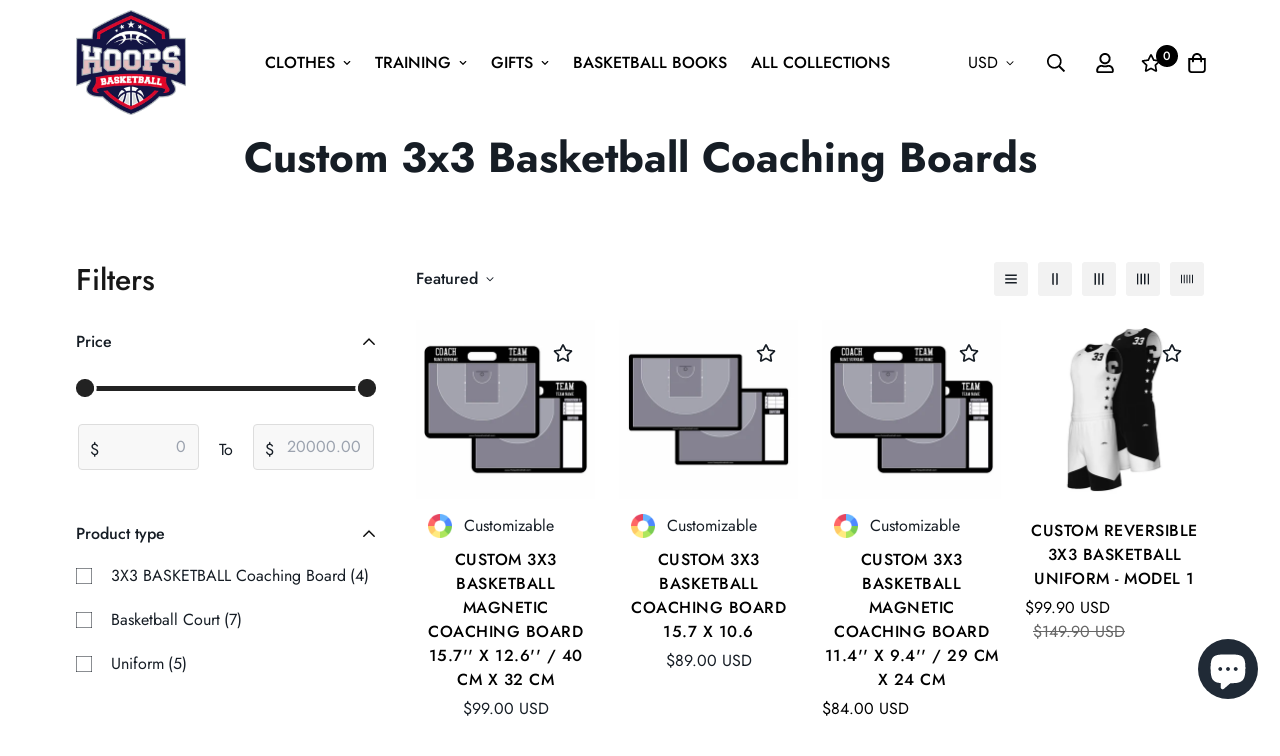

--- FILE ---
content_type: text/css
request_url: https://www.hoopsbasket.com/cdn/shop/t/37/assets/slideshow.css?v=84665911196170446821718306917
body_size: 363
content:
@media screen and (min-width:1280px){.home-banner__slideshow:hover .sf-slider__controls .sf-slider__controls-button{left:1.5rem;opacity:1}.home-banner__slideshow:hover .sf-slider__controls .sf-slider__controls-next{right:1.5rem}}.home-banner__slideshow .swiper-wrapper{margin:0}.home-banner__slideshow .swiper-slide:not(.sf-slider--first){display:none}.home-banner__slideshow .swiper-container-initialized .swiper-slide:not(.sf-slider--first){display:block}.home-banner__slideshow .sf__slider{transition:height .25s ease}.home-banner__slideshow .sf__slider--adapt .sf__slide-media{height:100%}.home-banner__slideshow .sf__slider:not(.sf__slider--adapt) .sf__slide-media{height:420px}@media(min-width:768px){.home-banner__slideshow .sf__slider:not(.sf__slider--adapt).sf__slider--small .sf__slide-media{height:42vh}.home-banner__slideshow .sf__slider:not(.sf__slider--adapt).sf__slider--medium .sf__slide-media{height:62vh}.home-banner__slideshow .sf__slider:not(.sf__slider--adapt).sf__slider--large .sf__slide-media{height:75vh}.home-banner__slideshow .sf__slider:not(.sf__slider--adapt).sf__slider--fullscreen .sf__slide-media{height:calc(100vh - var(--main-content-padding-top, var(--sf-header-height, 0px)) - var(--sf-topbar-height, 0px) - var(--sf-announcement-height, 0px))}}.home-banner__slideshow .sf-slider__controls-button{left:0;opacity:0;transition:all .3s}.home-banner__slideshow .swiper-slide .sf__slide-content:not(.sf__slide-content--mobile){opacity:0;transform:translate3d(0,60px,0)}.home-banner__slideshow .sf-slider__controls .sf-slider__controls-next{left:auto!important;right:0}@media screen and (max-width:767px){.home-banner__slideshow .sf-slider__controls{margin:0}}.home-banner__slideshow .sf__slide-block.slide__block-desktop a.sf__btn-secondary.content_above{border-color:var(--btn-color,#000);color:var(--btn-color,#000)}.home-banner__slideshow .sf__slide-block.slide__block-desktop a.sf__btn-secondary.content_above:hover{background:var(--btn-color)!important;border-color:var(--btn-color)!important;box-shadow:0 0 0 .2rem var(--btn-color)!important;color:var(--btn-color-hover)!important}.home-banner__slideshow .sf__slide-block.slide__block-desktop a.sf__btn-link.content_above{color:var(--btn-color,#000)}.home-banner__slideshow .sf__slide-block.slide__block-desktop a.sf__btn-link.content_above:after,.home-banner__slideshow .sf__slide-block.slide__block-desktop a.sf__btn-link.content_above:before{background-color:var(--btn-color,#000)}.home-banner__slideshow .sf__slide-bg img{height:100%;-o-object-fit:cover;object-fit:cover;width:100%}@media(min-width:768px){.home-banner__slideshow .sf__slide-block.slide__block-desktop a.sf__btn-secondary{border-color:var(--btn-color,#000);color:var(--btn-color,#000)}.home-banner__slideshow .sf__slide-block.slide__block-desktop a.sf__btn-secondary:hover{background:var(--btn-color)!important;border-color:var(--btn-color)!important;box-shadow:0 0 0 .2rem var(--btn-color)!important;color:var(--btn-color-hover)!important}.home-banner__slideshow .sf__slide-block.slide__block-desktop a.sf__btn-link{color:var(--btn-color,#000)}.home-banner__slideshow .sf__slide-block.slide__block-desktop a.sf__btn-link:after,.home-banner__slideshow .sf__slide-block.slide__block-desktop a.sf__btn-link:before{background-color:var(--btn-color,#000)}.home-banner__slideshow[class*=sf-slider__pagination] .sf-slider__controls{margin:0}.home-banner__slideshow[class*=sf-slider__pagination] .swiper-pagination{display:inline-flex;flex-flow:column;left:2.5rem;margin:0;position:absolute;top:50%;transform:translateY(-50%);width:auto}.home-banner__slideshow[class*=sf-slider__pagination] .swiper-pagination-bullet{margin:10px 0}.home-banner__slideshow.sf-slider__pagination--right .swiper-pagination{left:auto;right:2.5rem}}@media(max-width:767px){.home-banner__slideshow .swiper-pagination{bottom:0;position:static;width:auto}.home-banner__slideshow.sf__slide-block--content-stack .sf__slide-block{position:static!important}.home-banner__slideshow.sf__slide-block--content-stack .swiper-pagination{margin:0;position:static!important;width:auto!important}.home-banner__slideshow .sf-slider__controls-button{border:none;color:#000;opacity:1;position:relative;transform:none}.home-banner__slideshow .sf__slide-content .slide__block-link.sf__btn:not(.sf__btn-link){padding-bottom:7px;padding-top:7px}}.sf__slide-block[class*="--middle-"]{align-items:center}.sf__slide-block[class*="--top-"]{align-items:flex-start}.sf__slide-block[class*="--bottom-"]{align-items:flex-end}.sf__slide-block--bottom-center,.sf__slide-block--middle-center,.sf__slide-block--top-center{justify-content:center}.sf__slide-block--bottom-left,.sf__slide-block--middle-left,.sf__slide-block--top-left{justify-content:flex-start}.sf__slide-block--bottom-right,.sf__slide-block--middle-right,.sf__slide-block--top-right{justify-content:flex-end}.sf__slideshow-overlay:before{background-color:var(--color-image-overlay);content:"";opacity:var(--opacity-image-overlay)}.sf__slide-bg,.sf__slideshow-overlay:before{bottom:0;left:0;pointer-events:none;position:absolute;right:0;top:0}.sf__slide-bg{transform:scale(1.01) translateZ(0);transform-origin:center;transition:all 3s}.sf__slide-bg,.swiper-slide-active .sf__slide-bg{-webkit-backface-visibility:hidden;backface-visibility:hidden}.swiper-slide-active .sf__slide-bg{transform:scale(1) translateZ(0)}.sf__slide-bg video{height:100%;left:0;-o-object-fit:cover;object-fit:cover;position:absolute;top:0;width:100%}.swiper-slide .sf__slide-content,.swiper-slide .sf__slide-footer{opacity:0}.swiper-slide .sf__slide-content:not(.sf__slide-content--mobile),.swiper-slide .sf__slide-footer:not(.sf__slide-content--mobile){animation-name:none}.swiper-slide.swiper-slide-active .sf__slide-content{opacity:1}.swiper-slide.swiper-slide-active .sf__slide-content:not(.sf__slide-content--mobile){animation-duration:1s;animation-fill-mode:both;animation-name:moPopUp}.swiper-slide.swiper-slide-active .sf__slide-footer{animation-duration:1s;animation-fill-mode:both;animation-name:moLeftToRight;opacity:1}@media screen and (max-width:767px){.swiper-slide .sf__slide-footer{display:none}}.sf-slider__link{height:100%;left:0;position:absolute;top:0;width:100%;z-index:1}.sf-slider--has-link .sf__slide-content{pointer-events:none;z-index:2}.sf-slider--has-link.swiper-slide-active .sf__mobile-button,.sf-slider--has-link.swiper-slide-active .slide__block-link{pointer-events:auto}@media(max-width:767px){.sf__slide-bg video,.sf__slide-image--video .sf__slide-bg{position:static}.sf__slide-block--content-stack .sf__slide-content{max-width:none;text-align:center;width:100%}}
/*# sourceMappingURL=slideshow.css.map */

--- FILE ---
content_type: text/javascript; charset=utf-8
request_url: https://www.hoopsbasket.com/products/custom-reversible-3x3-basketball-uniform-model-3.js
body_size: 533
content:
{"id":8005856493866,"title":"Custom Reversible 3x3 Basketball Uniform - Model 3","handle":"custom-reversible-3x3-basketball-uniform-model-3","description":"\u003cdiv style=\"text-align: center;\" data-mce-style=\"text-align: center;\" data-mce-fragment=\"1\"\u003eGet customizable jerseys from the world’s most creative brand.\u003cbr data-mce-fragment=\"1\"\u003eWe offer you the opportunity to make your own design.\u003cbr data-mce-fragment=\"1\"\u003eCustomize colors, layouts, team and player names, logos however you like it.\u003cbr data-mce-fragment=\"1\"\u003eUltra-light and flexible fabric, with high quality production.\u003cbr data-mce-fragment=\"1\"\u003eYou can see your designs with using AR and 3D.\u003cbr data-mce-fragment=\"1\"\u003e\u003cbr data-mce-fragment=\"1\"\u003e\n\u003c\/div\u003e\n\u003cdiv style=\"text-align: center;\" data-mce-style=\"text-align: center;\" data-mce-fragment=\"1\"\u003eBE UNIQUE WITH HOOPSBASKET!\u003c\/div\u003e","published_at":"2023-02-09T08:50:58-05:00","created_at":"2022-11-15T05:13:45-05:00","vendor":"Hoopsbasket.com","type":"Uniform","tags":["tag__hot_VOLUME DISCOUNT"],"price":9990,"price_min":9990,"price_max":9990,"available":true,"price_varies":false,"compare_at_price":14990,"compare_at_price_min":14990,"compare_at_price_max":14990,"compare_at_price_varies":false,"variants":[{"id":43759688122666,"title":"Default Title","option1":"Default Title","option2":null,"option3":null,"sku":"3x3jrsy3","requires_shipping":true,"taxable":true,"featured_image":null,"available":true,"name":"Custom Reversible 3x3 Basketball Uniform - Model 3","public_title":null,"options":["Default Title"],"price":9990,"weight":0,"compare_at_price":14990,"inventory_management":"shopify","barcode":"8683655601826","requires_selling_plan":false,"selling_plan_allocations":[]}],"images":["\/\/cdn.shopify.com\/s\/files\/1\/0534\/2022\/8758\/products\/3_9fcd380a-d798-44e3-ade2-0fb59bd12753.jpg?v=1675950568"],"featured_image":"\/\/cdn.shopify.com\/s\/files\/1\/0534\/2022\/8758\/products\/3_9fcd380a-d798-44e3-ade2-0fb59bd12753.jpg?v=1675950568","options":[{"name":"Title","position":1,"values":["Default Title"]}],"url":"\/products\/custom-reversible-3x3-basketball-uniform-model-3","media":[{"alt":null,"id":32902022562090,"position":1,"preview_image":{"aspect_ratio":1.0,"height":3600,"width":3600,"src":"https:\/\/cdn.shopify.com\/s\/files\/1\/0534\/2022\/8758\/products\/3_9fcd380a-d798-44e3-ade2-0fb59bd12753.jpg?v=1675950568"},"aspect_ratio":1.0,"height":3600,"media_type":"image","src":"https:\/\/cdn.shopify.com\/s\/files\/1\/0534\/2022\/8758\/products\/3_9fcd380a-d798-44e3-ade2-0fb59bd12753.jpg?v=1675950568","width":3600}],"requires_selling_plan":false,"selling_plan_groups":[]}

--- FILE ---
content_type: text/javascript; charset=utf-8
request_url: https://www.hoopsbasket.com/products/custom-3x3-basketball-coaching-board-15-7-x-12-6-40-cm-x-32-cm.js
body_size: 1754
content:
{"id":7785811017962,"title":"Custom 3x3 Basketball Magnetic Coaching Board 15.7'' x 12.6'' \/ 40 cm x 32 cm","handle":"custom-3x3-basketball-coaching-board-15-7-x-12-6-40-cm-x-32-cm","description":"\u003cdiv style=\"text-align: center;\"\u003e\u003cspan\u003eSelect your basketball coaching board from 3 different sizes. You can choose the size that you want, and customize the coaching board to your liking.\u003c\/span\u003e\u003c\/div\u003e\n\u003cdiv style=\"text-align: center;\"\u003e\u003cspan\u003e\u003c\/span\u003e\u003c\/div\u003e\n\u003cdiv style=\"text-align: center;\"\u003e\u003cspan\u003eCustomize the coaching board with your name, colour and your team’s logo.\u003c\/span\u003e\u003c\/div\u003e\n\u003cdiv style=\"text-align: center;\"\u003e\u003cspan\u003eThere are 6 different options for the back-side of your coaching board. Please keep in mind that all coaching boards are customizable, both the front and the back sides of the basketball clipboard.\u003c\/span\u003e\u003c\/div\u003e\n\u003cdiv style=\"text-align: center;\"\u003e\u003cspan\u003e\u003c\/span\u003e\u003c\/div\u003e\n\u003cdiv style=\"text-align: center;\"\u003e\u003cspan\u003eOur coaching board is easy to handle, and in addition the board is magnetic. Outer material is 3 mm magnet and the inner material is PVC foam. Sizes of the coaching boards are 15.7'' x 12.6'' \/ 40 cm x 32 cm.\u003c\/span\u003e\u003c\/div\u003e\n\u003cdiv style=\"text-align: center;\"\u003e\u003cspan\u003e\u003c\/span\u003e\u003c\/div\u003e\n\u003cdiv style=\"text-align: center;\"\u003e\u003cspan\u003eDemonstrate both full court and more detailed half court plays to your team during pre-game and timeouts with the most durable and versatile dry erasable board on the market. Our lightweight custom basketball coaching board has the highest of standards.\u003c\/span\u003e\u003c\/div\u003e\n\u003cdiv style=\"text-align: center;\"\u003e\u003cspan\u003eThere is no clip on this coaching board so it can be laid flat on the ground for drawing up the game winning tactical plays.\u003c\/span\u003e\u003c\/div\u003e\n\u003cdiv style=\"text-align: center;\"\u003e\u003cspan\u003e\u003c\/span\u003e\u003c\/div\u003e\n\u003cdiv style=\"text-align: center;\"\u003e\u003cspan\u003eWarning: We recommend you to use easily erasable markers on your coaching board and erase the drawing as soon as possible without waiting. This way you can keep your tactic boards clean and it will have a long service life.\u003c\/span\u003e\u003c\/div\u003e\n\u003cdiv style=\"text-align: center;\"\u003e\u003cspan\u003e\u003c\/span\u003e\u003c\/div\u003e\n\u003cdiv style=\"text-align: center;\"\u003e\u003cspan\u003eFor the colors: Actual custom products’ colors may differ -3% \/ +3% in shade from the color seen on the screen.\u003c\/span\u003e\u003c\/div\u003e\n\u003cdiv style=\"text-align: center;\"\u003e\u003cspan\u003e\u003c\/span\u003e\u003c\/div\u003e\n\u003cdiv style=\"text-align: center;\"\u003e\u003cspan\u003eWeight of the coaching board: 1,16 lb \/ 526 gram\u003c\/span\u003e\u003c\/div\u003e","published_at":"2022-06-30T05:17:34-04:00","created_at":"2022-06-11T05:00:28-04:00","vendor":"Hoopsbasket.com","type":"3X3 BASKETBALL Coaching Board","tags":["3x3","3x3_Coaching_Board","coach","Coach Collection","Coaching Board","customized","tag__hot_VOLUME DISCOUNT"],"price":9900,"price_min":9900,"price_max":9900,"available":true,"price_varies":false,"compare_at_price":9900,"compare_at_price_min":9900,"compare_at_price_max":9900,"compare_at_price_varies":false,"variants":[{"id":43075870195946,"title":"Default Title","option1":"Default Title","option2":null,"option3":null,"sku":"3x3coachingboard2","requires_shipping":true,"taxable":true,"featured_image":null,"available":true,"name":"Custom 3x3 Basketball Magnetic Coaching Board 15.7'' x 12.6'' \/ 40 cm x 32 cm","public_title":null,"options":["Default Title"],"price":9900,"weight":0,"compare_at_price":9900,"inventory_management":"shopify","barcode":"8683655601949","requires_selling_plan":false,"selling_plan_allocations":[]}],"images":["\/\/cdn.shopify.com\/s\/files\/1\/0534\/2022\/8758\/products\/40x32-29x24.png?v=1668627930","\/\/cdn.shopify.com\/s\/files\/1\/0534\/2022\/8758\/products\/40x32-29x24-2.png?v=1668627937","\/\/cdn.shopify.com\/s\/files\/1\/0534\/2022\/8758\/products\/3_5c788740-2358-4704-91c6-eb5461c2a383.jpg?v=1668627940","\/\/cdn.shopify.com\/s\/files\/1\/0534\/2022\/8758\/products\/4_a3b5542c-aec7-4e63-a9b5-1b1613ed49a4.jpg?v=1668627945","\/\/cdn.shopify.com\/s\/files\/1\/0534\/2022\/8758\/products\/4_c19d3910-71a6-4aec-87ea-81db6d611bf2.jpg?v=1668627949"],"featured_image":"\/\/cdn.shopify.com\/s\/files\/1\/0534\/2022\/8758\/products\/40x32-29x24.png?v=1668627930","options":[{"name":"Title","position":1,"values":["Default Title"]}],"url":"\/products\/custom-3x3-basketball-coaching-board-15-7-x-12-6-40-cm-x-32-cm","media":[{"alt":"Custom 3x3 Basketball Magnetic Coaching Board – front view with markers","id":30131916964074,"position":1,"preview_image":{"aspect_ratio":1.0,"height":2000,"width":2000,"src":"https:\/\/cdn.shopify.com\/s\/files\/1\/0534\/2022\/8758\/products\/40x32-29x24.png?v=1668627930"},"aspect_ratio":1.0,"height":2000,"media_type":"image","src":"https:\/\/cdn.shopify.com\/s\/files\/1\/0534\/2022\/8758\/products\/40x32-29x24.png?v=1668627930","width":2000},{"alt":"Custom 3x3 Basketball Magnetic Coaching Board","id":39185081729322,"position":2,"preview_image":{"aspect_ratio":0.567,"height":1555,"width":881,"src":"https:\/\/cdn.shopify.com\/s\/files\/1\/0534\/2022\/8758\/files\/preview_images\/Ekran_goruntusu_2024-11-20_223220.png?v=1732131156"},"aspect_ratio":0.563,"duration":45000,"media_type":"video","sources":[{"format":"mp4","height":480,"mime_type":"video\/mp4","url":"https:\/\/cdn.shopify.com\/videos\/c\/vp\/896a0731ef9849108e77f08e37a4f14b\/896a0731ef9849108e77f08e37a4f14b.SD-480p-1.5Mbps-38410019.mp4","width":270},{"format":"mp4","height":1080,"mime_type":"video\/mp4","url":"https:\/\/cdn.shopify.com\/videos\/c\/vp\/896a0731ef9849108e77f08e37a4f14b\/896a0731ef9849108e77f08e37a4f14b.HD-1080p-7.2Mbps-38410019.mp4","width":610},{"format":"mp4","height":720,"mime_type":"video\/mp4","url":"https:\/\/cdn.shopify.com\/videos\/c\/vp\/896a0731ef9849108e77f08e37a4f14b\/896a0731ef9849108e77f08e37a4f14b.HD-720p-4.5Mbps-38410019.mp4","width":406},{"format":"m3u8","height":1080,"mime_type":"application\/x-mpegURL","url":"https:\/\/cdn.shopify.com\/videos\/c\/vp\/896a0731ef9849108e77f08e37a4f14b\/896a0731ef9849108e77f08e37a4f14b.m3u8","width":610}]},{"alt":"Custom 3x3 Basketball Magnetic Coaching Board – back view design option","id":30131916931306,"position":3,"preview_image":{"aspect_ratio":1.0,"height":2000,"width":2000,"src":"https:\/\/cdn.shopify.com\/s\/files\/1\/0534\/2022\/8758\/products\/40x32-29x24-2.png?v=1668627937"},"aspect_ratio":1.0,"height":2000,"media_type":"image","src":"https:\/\/cdn.shopify.com\/s\/files\/1\/0534\/2022\/8758\/products\/40x32-29x24-2.png?v=1668627937","width":2000},{"alt":"Custom 3x3 Basketball Magnetic Coaching Board – tactical layout example","id":30013751656682,"position":4,"preview_image":{"aspect_ratio":1.0,"height":2051,"width":2051,"src":"https:\/\/cdn.shopify.com\/s\/files\/1\/0534\/2022\/8758\/products\/3_5c788740-2358-4704-91c6-eb5461c2a383.jpg?v=1668627940"},"aspect_ratio":1.0,"height":2051,"media_type":"image","src":"https:\/\/cdn.shopify.com\/s\/files\/1\/0534\/2022\/8758\/products\/3_5c788740-2358-4704-91c6-eb5461c2a383.jpg?v=1668627940","width":2051},{"alt":"Custom 3x3 Basketball Magnetic Coaching Board","id":39278584004906,"position":5,"preview_image":{"aspect_ratio":0.563,"height":2560,"width":1440,"src":"https:\/\/cdn.shopify.com\/s\/files\/1\/0534\/2022\/8758\/files\/preview_images\/07e7275b86314b0981a0b36ad5a627ae.thumbnail.0000000000.jpg?v=1733342062"},"aspect_ratio":0.563,"duration":21060,"media_type":"video","sources":[{"format":"mp4","height":480,"mime_type":"video\/mp4","url":"https:\/\/cdn.shopify.com\/videos\/c\/vp\/07e7275b86314b0981a0b36ad5a627ae\/07e7275b86314b0981a0b36ad5a627ae.SD-480p-1.5Mbps-39220387.mp4","width":270},{"format":"mp4","height":1080,"mime_type":"video\/mp4","url":"https:\/\/cdn.shopify.com\/videos\/c\/vp\/07e7275b86314b0981a0b36ad5a627ae\/07e7275b86314b0981a0b36ad5a627ae.HD-1080p-7.2Mbps-39220387.mp4","width":606},{"format":"mp4","height":720,"mime_type":"video\/mp4","url":"https:\/\/cdn.shopify.com\/videos\/c\/vp\/07e7275b86314b0981a0b36ad5a627ae\/07e7275b86314b0981a0b36ad5a627ae.HD-720p-4.5Mbps-39220387.mp4","width":404},{"format":"m3u8","height":1080,"mime_type":"application\/x-mpegURL","url":"https:\/\/cdn.shopify.com\/videos\/c\/vp\/07e7275b86314b0981a0b36ad5a627ae\/07e7275b86314b0981a0b36ad5a627ae.m3u8","width":606}]},{"alt":"Custom 3x3 Basketball Magnetic Coaching Board – magnetic markers in use","id":30013751689450,"position":6,"preview_image":{"aspect_ratio":1.0,"height":2004,"width":2004,"src":"https:\/\/cdn.shopify.com\/s\/files\/1\/0534\/2022\/8758\/products\/4_a3b5542c-aec7-4e63-a9b5-1b1613ed49a4.jpg?v=1668627945"},"aspect_ratio":1.0,"height":2004,"media_type":"image","src":"https:\/\/cdn.shopify.com\/s\/files\/1\/0534\/2022\/8758\/products\/4_a3b5542c-aec7-4e63-a9b5-1b1613ed49a4.jpg?v=1668627945","width":2004},{"alt":"Custom 3x3 Basketball Magnetic Coaching Board","id":39278600749354,"position":7,"preview_image":{"aspect_ratio":1.906,"height":1080,"width":2058,"src":"https:\/\/cdn.shopify.com\/s\/files\/1\/0534\/2022\/8758\/files\/preview_images\/d4b87994e82f4ccf930aca62c0e18195.thumbnail.0000000000.jpg?v=1733342347"},"aspect_ratio":1.904,"duration":14610,"media_type":"video","sources":[{"format":"mp4","height":480,"mime_type":"video\/mp4","url":"https:\/\/cdn.shopify.com\/videos\/c\/vp\/d4b87994e82f4ccf930aca62c0e18195\/d4b87994e82f4ccf930aca62c0e18195.SD-480p-1.5Mbps-39220739.mp4","width":914},{"format":"mp4","height":1080,"mime_type":"video\/mp4","url":"https:\/\/cdn.shopify.com\/videos\/c\/vp\/d4b87994e82f4ccf930aca62c0e18195\/d4b87994e82f4ccf930aca62c0e18195.HD-1080p-7.2Mbps-39220739.mp4","width":2058},{"format":"mp4","height":720,"mime_type":"video\/mp4","url":"https:\/\/cdn.shopify.com\/videos\/c\/vp\/d4b87994e82f4ccf930aca62c0e18195\/d4b87994e82f4ccf930aca62c0e18195.HD-720p-4.5Mbps-39220739.mp4","width":1372},{"format":"m3u8","height":1080,"mime_type":"application\/x-mpegURL","url":"https:\/\/cdn.shopify.com\/videos\/c\/vp\/d4b87994e82f4ccf930aca62c0e18195\/d4b87994e82f4ccf930aca62c0e18195.m3u8","width":2058}]},{"alt":"Custom 3x3 Basketball Magnetic Coaching Board – coach drawing a play","id":30012362129642,"position":8,"preview_image":{"aspect_ratio":1.0,"height":2400,"width":2400,"src":"https:\/\/cdn.shopify.com\/s\/files\/1\/0534\/2022\/8758\/products\/4_c19d3910-71a6-4aec-87ea-81db6d611bf2.jpg?v=1668627949"},"aspect_ratio":1.0,"height":2400,"media_type":"image","src":"https:\/\/cdn.shopify.com\/s\/files\/1\/0534\/2022\/8758\/products\/4_c19d3910-71a6-4aec-87ea-81db6d611bf2.jpg?v=1668627949","width":2400}],"requires_selling_plan":false,"selling_plan_groups":[]}

--- FILE ---
content_type: text/javascript; charset=utf-8
request_url: https://www.hoopsbasket.com/products/custom-3x3-basketball-coaching-board-11-4-x-9-4-29-cm-x-24-cm.js
body_size: 1100
content:
{"id":7785815802090,"title":"Custom 3x3 Basketball Magnetic Coaching Board 11.4'' x 9.4'' \/ 29 cm x 24 cm","handle":"custom-3x3-basketball-coaching-board-11-4-x-9-4-29-cm-x-24-cm","description":"\u003cp data-mce-fragment=\"1\" style=\"text-align: center;\"\u003eSelect your basketball coaching board from 3 different sizes. You can choose the size that you want, and customize the coaching board to your liking.\u003cbr\u003e\u003cbr\u003eCustomize the coaching board with your name, colour and your team’s logo.\u003cbr\u003eThere are 6 different options for the back-side of your coaching board. Please keep in mind that all coaching boards are customizable, both the front and the back sides of the basketball clipboard.\u003cbr\u003e\u003cbr\u003eOur coaching board is easy to handle, and in addition the board is magnetic. Outer material is 3 mm magnet and the inner material is PVC foam. Sizes of the coaching boards are 11.4'' x 9.4'' \/ 29 cm x 24 cm.\u003cbr\u003e\u003cbr\u003eDemonstrate both full court and more detailed half court plays to your team during pre-game and timeouts with the most durable and versatile dry erasable board on the market. Our lightweight custom basketball coaching board has the highest of standards.\u003cbr\u003e\u003cbr\u003eThere is no clip on this coaching board so it can be laid flat on the ground for drawing up the game winning tactical plays.\u003cbr\u003e\u003cbr\u003eWarning: We recommend you to use easily erasable markers on your coaching board and erase the drawing as soon as possible without waiting. This way you can keep your tactic boards clean and it will have a long service life.\u003cbr\u003e\u003cbr\u003eFor the colors: Actual custom products’ colors may differ -3% \/ +3% in shade from the color seen on the screen.\u003cbr\u003e\u003cbr\u003eWeight of the coaching board: 1,16 lb \/ 526 gram\u003c\/p\u003e","published_at":"2022-06-30T05:16:59-04:00","created_at":"2022-06-11T05:05:20-04:00","vendor":"Hoopsbasket.com","type":"3X3 BASKETBALL Coaching Board","tags":["3x3","3x3_Coaching_Board","coach","Coach Collection","Coaching Board","customized","tag__hot_VOLUME DISCOUNT"],"price":8400,"price_min":8400,"price_max":8400,"available":true,"price_varies":false,"compare_at_price":8500,"compare_at_price_min":8500,"compare_at_price_max":8500,"compare_at_price_varies":false,"variants":[{"id":43075896475882,"title":"Default Title","option1":"Default Title","option2":null,"option3":null,"sku":"3x3coachingboard1","requires_shipping":true,"taxable":true,"featured_image":null,"available":true,"name":"Custom 3x3 Basketball Magnetic Coaching Board 11.4'' x 9.4'' \/ 29 cm x 24 cm","public_title":null,"options":["Default Title"],"price":8400,"weight":0,"compare_at_price":8500,"inventory_management":"shopify","barcode":"8683655601932","requires_selling_plan":false,"selling_plan_allocations":[]}],"images":["\/\/cdn.shopify.com\/s\/files\/1\/0534\/2022\/8758\/products\/40x32-29x24_f52ac045-9184-40fb-af98-a3b0adc2502d.png?v=1668627906","\/\/cdn.shopify.com\/s\/files\/1\/0534\/2022\/8758\/products\/40x32-29x24-2_3c82f7e8-80fe-459d-a1e3-fd5a7dcc1f4d.png?v=1668627895","\/\/cdn.shopify.com\/s\/files\/1\/0534\/2022\/8758\/products\/20.png?v=1668627862","\/\/cdn.shopify.com\/s\/files\/1\/0534\/2022\/8758\/products\/17.png?v=1668627875","\/\/cdn.shopify.com\/s\/files\/1\/0534\/2022\/8758\/products\/4_981055e2-a3fa-4d46-b023-aa603779d2e7.jpg?v=1668627880"],"featured_image":"\/\/cdn.shopify.com\/s\/files\/1\/0534\/2022\/8758\/products\/40x32-29x24_f52ac045-9184-40fb-af98-a3b0adc2502d.png?v=1668627906","options":[{"name":"Title","position":1,"values":["Default Title"]}],"url":"\/products\/custom-3x3-basketball-coaching-board-11-4-x-9-4-29-cm-x-24-cm","media":[{"alt":null,"id":30131918274794,"position":1,"preview_image":{"aspect_ratio":1.0,"height":2000,"width":2000,"src":"https:\/\/cdn.shopify.com\/s\/files\/1\/0534\/2022\/8758\/products\/40x32-29x24_f52ac045-9184-40fb-af98-a3b0adc2502d.png?v=1668627906"},"aspect_ratio":1.0,"height":2000,"media_type":"image","src":"https:\/\/cdn.shopify.com\/s\/files\/1\/0534\/2022\/8758\/products\/40x32-29x24_f52ac045-9184-40fb-af98-a3b0adc2502d.png?v=1668627906","width":2000},{"alt":"Custom 3x3 Basketball Magnetic Coaching Board","id":39185081729322,"position":2,"preview_image":{"aspect_ratio":0.567,"height":1555,"width":881,"src":"https:\/\/cdn.shopify.com\/s\/files\/1\/0534\/2022\/8758\/files\/preview_images\/Ekran_goruntusu_2024-11-20_223220.png?v=1732131156"},"aspect_ratio":0.563,"duration":45000,"media_type":"video","sources":[{"format":"mp4","height":480,"mime_type":"video\/mp4","url":"https:\/\/cdn.shopify.com\/videos\/c\/vp\/896a0731ef9849108e77f08e37a4f14b\/896a0731ef9849108e77f08e37a4f14b.SD-480p-1.5Mbps-38410019.mp4","width":270},{"format":"mp4","height":1080,"mime_type":"video\/mp4","url":"https:\/\/cdn.shopify.com\/videos\/c\/vp\/896a0731ef9849108e77f08e37a4f14b\/896a0731ef9849108e77f08e37a4f14b.HD-1080p-7.2Mbps-38410019.mp4","width":610},{"format":"mp4","height":720,"mime_type":"video\/mp4","url":"https:\/\/cdn.shopify.com\/videos\/c\/vp\/896a0731ef9849108e77f08e37a4f14b\/896a0731ef9849108e77f08e37a4f14b.HD-720p-4.5Mbps-38410019.mp4","width":406},{"format":"m3u8","height":1080,"mime_type":"application\/x-mpegURL","url":"https:\/\/cdn.shopify.com\/videos\/c\/vp\/896a0731ef9849108e77f08e37a4f14b\/896a0731ef9849108e77f08e37a4f14b.m3u8","width":610}]},{"alt":null,"id":30131918242026,"position":3,"preview_image":{"aspect_ratio":1.0,"height":2000,"width":2000,"src":"https:\/\/cdn.shopify.com\/s\/files\/1\/0534\/2022\/8758\/products\/40x32-29x24-2_3c82f7e8-80fe-459d-a1e3-fd5a7dcc1f4d.png?v=1668627895"},"aspect_ratio":1.0,"height":2000,"media_type":"image","src":"https:\/\/cdn.shopify.com\/s\/files\/1\/0534\/2022\/8758\/products\/40x32-29x24-2_3c82f7e8-80fe-459d-a1e3-fd5a7dcc1f4d.png?v=1668627895","width":2000},{"alt":null,"id":30126835073258,"position":4,"preview_image":{"aspect_ratio":1.0,"height":2000,"width":2000,"src":"https:\/\/cdn.shopify.com\/s\/files\/1\/0534\/2022\/8758\/products\/20.png?v=1668627862"},"aspect_ratio":1.0,"height":2000,"media_type":"image","src":"https:\/\/cdn.shopify.com\/s\/files\/1\/0534\/2022\/8758\/products\/20.png?v=1668627862","width":2000},{"alt":"Custom 3x3 Basketball Magnetic Coaching Board","id":39278584004906,"position":5,"preview_image":{"aspect_ratio":0.563,"height":2560,"width":1440,"src":"https:\/\/cdn.shopify.com\/s\/files\/1\/0534\/2022\/8758\/files\/preview_images\/07e7275b86314b0981a0b36ad5a627ae.thumbnail.0000000000.jpg?v=1733342062"},"aspect_ratio":0.563,"duration":21060,"media_type":"video","sources":[{"format":"mp4","height":480,"mime_type":"video\/mp4","url":"https:\/\/cdn.shopify.com\/videos\/c\/vp\/07e7275b86314b0981a0b36ad5a627ae\/07e7275b86314b0981a0b36ad5a627ae.SD-480p-1.5Mbps-39220387.mp4","width":270},{"format":"mp4","height":1080,"mime_type":"video\/mp4","url":"https:\/\/cdn.shopify.com\/videos\/c\/vp\/07e7275b86314b0981a0b36ad5a627ae\/07e7275b86314b0981a0b36ad5a627ae.HD-1080p-7.2Mbps-39220387.mp4","width":606},{"format":"mp4","height":720,"mime_type":"video\/mp4","url":"https:\/\/cdn.shopify.com\/videos\/c\/vp\/07e7275b86314b0981a0b36ad5a627ae\/07e7275b86314b0981a0b36ad5a627ae.HD-720p-4.5Mbps-39220387.mp4","width":404},{"format":"m3u8","height":1080,"mime_type":"application\/x-mpegURL","url":"https:\/\/cdn.shopify.com\/videos\/c\/vp\/07e7275b86314b0981a0b36ad5a627ae\/07e7275b86314b0981a0b36ad5a627ae.m3u8","width":606}]},{"alt":null,"id":30126834974954,"position":6,"preview_image":{"aspect_ratio":1.0,"height":2001,"width":2000,"src":"https:\/\/cdn.shopify.com\/s\/files\/1\/0534\/2022\/8758\/products\/17.png?v=1668627875"},"aspect_ratio":1.0,"height":2001,"media_type":"image","src":"https:\/\/cdn.shopify.com\/s\/files\/1\/0534\/2022\/8758\/products\/17.png?v=1668627875","width":2000},{"alt":"Custom 3x3 Basketball Magnetic Coaching Board","id":39278600749354,"position":7,"preview_image":{"aspect_ratio":1.906,"height":1080,"width":2058,"src":"https:\/\/cdn.shopify.com\/s\/files\/1\/0534\/2022\/8758\/files\/preview_images\/d4b87994e82f4ccf930aca62c0e18195.thumbnail.0000000000.jpg?v=1733342347"},"aspect_ratio":1.904,"duration":14610,"media_type":"video","sources":[{"format":"mp4","height":480,"mime_type":"video\/mp4","url":"https:\/\/cdn.shopify.com\/videos\/c\/vp\/d4b87994e82f4ccf930aca62c0e18195\/d4b87994e82f4ccf930aca62c0e18195.SD-480p-1.5Mbps-39220739.mp4","width":914},{"format":"mp4","height":1080,"mime_type":"video\/mp4","url":"https:\/\/cdn.shopify.com\/videos\/c\/vp\/d4b87994e82f4ccf930aca62c0e18195\/d4b87994e82f4ccf930aca62c0e18195.HD-1080p-7.2Mbps-39220739.mp4","width":2058},{"format":"mp4","height":720,"mime_type":"video\/mp4","url":"https:\/\/cdn.shopify.com\/videos\/c\/vp\/d4b87994e82f4ccf930aca62c0e18195\/d4b87994e82f4ccf930aca62c0e18195.HD-720p-4.5Mbps-39220739.mp4","width":1372},{"format":"m3u8","height":1080,"mime_type":"application\/x-mpegURL","url":"https:\/\/cdn.shopify.com\/videos\/c\/vp\/d4b87994e82f4ccf930aca62c0e18195\/d4b87994e82f4ccf930aca62c0e18195.m3u8","width":2058}]},{"alt":null,"id":30012358557930,"position":8,"preview_image":{"aspect_ratio":1.0,"height":2400,"width":2400,"src":"https:\/\/cdn.shopify.com\/s\/files\/1\/0534\/2022\/8758\/products\/4_981055e2-a3fa-4d46-b023-aa603779d2e7.jpg?v=1668627880"},"aspect_ratio":1.0,"height":2400,"media_type":"image","src":"https:\/\/cdn.shopify.com\/s\/files\/1\/0534\/2022\/8758\/products\/4_981055e2-a3fa-4d46-b023-aa603779d2e7.jpg?v=1668627880","width":2400}],"requires_selling_plan":false,"selling_plan_groups":[]}

--- FILE ---
content_type: text/javascript; charset=utf-8
request_url: https://www.hoopsbasket.com/products/custom-3x3-basketball-coaching-board-15-7-x-10-6-40-x-27-cm.js
body_size: 1057
content:
{"id":7785818489066,"title":"Custom 3x3 Basketball Coaching Board 15.7 x 10.6","handle":"custom-3x3-basketball-coaching-board-15-7-x-10-6-40-x-27-cm","description":"\u003cp\u003eake your 3x3 basketball coaching to the next level with the \u003cstrong\u003eCustom 3x3 Basketball Coaching Board 15.7 x 10.6\u003c\/strong\u003e. This premium magnetic coaching board is perfect for coaches, teams, and basketball enthusiasts who want a durable and fully customizable solution.\u003c\/p\u003e\u003cp\u003eChoose from three different sizes and personalize your board with your name, color, and team logo. Six layout options on the backside allow maximum flexibility for your plays. Both front and back sides are fully customizable to match your team’s identity.\u003c\/p\u003e\u003cp\u003eConstructed with a 3 mm magnetic outer layer and a PVC foam core, this board is lightweight yet highly durable. Demonstrate full-court and half-court plays during pre-game meetings, timeouts, or training sessions. Its flat, clip-free design allows for quick tactical adjustments on the ground.\u003c\/p\u003e\u003cp\u003eThe magnetic surface is easy to clean with dry-erase markers. Actual product colors may vary slightly (-3% \/ +3%) from what appears on screen.\u003c\/p\u003e\u003cp\u003eProduct size: 15.7 x 10.6 inches \/ 40 x 27 cm\u003c\/p\u003e\u003cp\u003e Weight: 1.16 lb \/ 526 g\u003c\/p\u003e\u003cp class=\"ql-align-center\"\u003eGet the most professional 3x3 basketball coaching board today with the \u003cstrong\u003eCustom 3x3 Basketball Coaching Board 15.7 x 10.6\u003c\/strong\u003e.\u003c\/p\u003e","published_at":"2022-06-30T05:18:06-04:00","created_at":"2022-06-11T05:08:02-04:00","vendor":"Hoopsbasket.com","type":"3X3 BASKETBALL Coaching Board","tags":["3x3","3x3_Coaching_Board","coach","Coach Collection","Coaching Board","customized","tag__hot_VOLUME DISCOUNT"],"price":8900,"price_min":8900,"price_max":8900,"available":true,"price_varies":false,"compare_at_price":8900,"compare_at_price_min":8900,"compare_at_price_max":8900,"compare_at_price_varies":false,"variants":[{"id":43075915350250,"title":"Default Title","option1":"Default Title","option2":null,"option3":null,"sku":"3x3coachingboard3","requires_shipping":true,"taxable":true,"featured_image":null,"available":true,"name":"Custom 3x3 Basketball Coaching Board 15.7 x 10.6","public_title":null,"options":["Default Title"],"price":8900,"weight":0,"compare_at_price":8900,"inventory_management":"shopify","barcode":"8683655601956","requires_selling_plan":false,"selling_plan_allocations":[]}],"images":["\/\/cdn.shopify.com\/s\/files\/1\/0534\/2022\/8758\/products\/40x27_1.png?v=1668627802","\/\/cdn.shopify.com\/s\/files\/1\/0534\/2022\/8758\/products\/40x27_2.png?v=1668627810","\/\/cdn.shopify.com\/s\/files\/1\/0534\/2022\/8758\/products\/3_d8f40ef5-7c26-401d-b4bb-e44cb49364c2.jpg?v=1668627815","\/\/cdn.shopify.com\/s\/files\/1\/0534\/2022\/8758\/products\/4_60411650-1ddc-4413-86f2-37d08ea3ed5a.jpg?v=1668627820","\/\/cdn.shopify.com\/s\/files\/1\/0534\/2022\/8758\/products\/4_5e773f85-0820-4b84-867b-998f715fda18.jpg?v=1668627825"],"featured_image":"\/\/cdn.shopify.com\/s\/files\/1\/0534\/2022\/8758\/products\/40x27_1.png?v=1668627802","options":[{"name":"Title","position":1,"values":["Default Title"]}],"url":"\/products\/custom-3x3-basketball-coaching-board-15-7-x-10-6-40-x-27-cm","media":[{"alt":"Custom 3x3 Basketball Coaching Board 15.7 x 10.6 Magnetic Surface","id":30131970408682,"position":1,"preview_image":{"aspect_ratio":1.0,"height":2000,"width":2000,"src":"https:\/\/cdn.shopify.com\/s\/files\/1\/0534\/2022\/8758\/products\/40x27_1.png?v=1668627802"},"aspect_ratio":1.0,"height":2000,"media_type":"image","src":"https:\/\/cdn.shopify.com\/s\/files\/1\/0534\/2022\/8758\/products\/40x27_1.png?v=1668627802","width":2000},{"alt":"Custom 3x3 Basketball Magnetic Coaching Board","id":39185081729322,"position":2,"preview_image":{"aspect_ratio":0.567,"height":1555,"width":881,"src":"https:\/\/cdn.shopify.com\/s\/files\/1\/0534\/2022\/8758\/files\/preview_images\/Ekran_goruntusu_2024-11-20_223220.png?v=1732131156"},"aspect_ratio":0.563,"duration":45000,"media_type":"video","sources":[{"format":"mp4","height":480,"mime_type":"video\/mp4","url":"https:\/\/cdn.shopify.com\/videos\/c\/vp\/896a0731ef9849108e77f08e37a4f14b\/896a0731ef9849108e77f08e37a4f14b.SD-480p-1.5Mbps-38410019.mp4","width":270},{"format":"mp4","height":1080,"mime_type":"video\/mp4","url":"https:\/\/cdn.shopify.com\/videos\/c\/vp\/896a0731ef9849108e77f08e37a4f14b\/896a0731ef9849108e77f08e37a4f14b.HD-1080p-7.2Mbps-38410019.mp4","width":610},{"format":"mp4","height":720,"mime_type":"video\/mp4","url":"https:\/\/cdn.shopify.com\/videos\/c\/vp\/896a0731ef9849108e77f08e37a4f14b\/896a0731ef9849108e77f08e37a4f14b.HD-720p-4.5Mbps-38410019.mp4","width":406},{"format":"m3u8","height":1080,"mime_type":"application\/x-mpegURL","url":"https:\/\/cdn.shopify.com\/videos\/c\/vp\/896a0731ef9849108e77f08e37a4f14b\/896a0731ef9849108e77f08e37a4f14b.m3u8","width":610}]},{"alt":"Backside of Custom 3x3 Basketball Coaching Board 15.7 x 10.6","id":30131914670314,"position":3,"preview_image":{"aspect_ratio":1.0,"height":2000,"width":2000,"src":"https:\/\/cdn.shopify.com\/s\/files\/1\/0534\/2022\/8758\/products\/40x27_2.png?v=1668627810"},"aspect_ratio":1.0,"height":2000,"media_type":"image","src":"https:\/\/cdn.shopify.com\/s\/files\/1\/0534\/2022\/8758\/products\/40x27_2.png?v=1668627810","width":2000},{"alt":"Customized Custom 3x3 Basketball Coaching Board 15.7 x 10.6 with Team Logo","id":30013277995242,"position":4,"preview_image":{"aspect_ratio":1.0,"height":2049,"width":2049,"src":"https:\/\/cdn.shopify.com\/s\/files\/1\/0534\/2022\/8758\/products\/3_d8f40ef5-7c26-401d-b4bb-e44cb49364c2.jpg?v=1668627815"},"aspect_ratio":1.0,"height":2049,"media_type":"image","src":"https:\/\/cdn.shopify.com\/s\/files\/1\/0534\/2022\/8758\/products\/3_d8f40ef5-7c26-401d-b4bb-e44cb49364c2.jpg?v=1668627815","width":2049},{"alt":"Custom 3x3 Basketball Magnetic Coaching Board","id":39278584004906,"position":5,"preview_image":{"aspect_ratio":0.563,"height":2560,"width":1440,"src":"https:\/\/cdn.shopify.com\/s\/files\/1\/0534\/2022\/8758\/files\/preview_images\/07e7275b86314b0981a0b36ad5a627ae.thumbnail.0000000000.jpg?v=1733342062"},"aspect_ratio":0.563,"duration":21060,"media_type":"video","sources":[{"format":"mp4","height":480,"mime_type":"video\/mp4","url":"https:\/\/cdn.shopify.com\/videos\/c\/vp\/07e7275b86314b0981a0b36ad5a627ae\/07e7275b86314b0981a0b36ad5a627ae.SD-480p-1.5Mbps-39220387.mp4","width":270},{"format":"mp4","height":1080,"mime_type":"video\/mp4","url":"https:\/\/cdn.shopify.com\/videos\/c\/vp\/07e7275b86314b0981a0b36ad5a627ae\/07e7275b86314b0981a0b36ad5a627ae.HD-1080p-7.2Mbps-39220387.mp4","width":606},{"format":"mp4","height":720,"mime_type":"video\/mp4","url":"https:\/\/cdn.shopify.com\/videos\/c\/vp\/07e7275b86314b0981a0b36ad5a627ae\/07e7275b86314b0981a0b36ad5a627ae.HD-720p-4.5Mbps-39220387.mp4","width":404},{"format":"m3u8","height":1080,"mime_type":"application\/x-mpegURL","url":"https:\/\/cdn.shopify.com\/videos\/c\/vp\/07e7275b86314b0981a0b36ad5a627ae\/07e7275b86314b0981a0b36ad5a627ae.m3u8","width":606}]},{"alt":"Coach Using Custom 3x3 Basketball Coaching Board 15.7 x 10.6","id":30013278028010,"position":6,"preview_image":{"aspect_ratio":1.0,"height":2004,"width":2004,"src":"https:\/\/cdn.shopify.com\/s\/files\/1\/0534\/2022\/8758\/products\/4_60411650-1ddc-4413-86f2-37d08ea3ed5a.jpg?v=1668627820"},"aspect_ratio":1.0,"height":2004,"media_type":"image","src":"https:\/\/cdn.shopify.com\/s\/files\/1\/0534\/2022\/8758\/products\/4_60411650-1ddc-4413-86f2-37d08ea3ed5a.jpg?v=1668627820","width":2004},{"alt":"Custom 3x3 Basketball Magnetic Coaching Board","id":39278600749354,"position":7,"preview_image":{"aspect_ratio":1.906,"height":1080,"width":2058,"src":"https:\/\/cdn.shopify.com\/s\/files\/1\/0534\/2022\/8758\/files\/preview_images\/d4b87994e82f4ccf930aca62c0e18195.thumbnail.0000000000.jpg?v=1733342347"},"aspect_ratio":1.904,"duration":14610,"media_type":"video","sources":[{"format":"mp4","height":480,"mime_type":"video\/mp4","url":"https:\/\/cdn.shopify.com\/videos\/c\/vp\/d4b87994e82f4ccf930aca62c0e18195\/d4b87994e82f4ccf930aca62c0e18195.SD-480p-1.5Mbps-39220739.mp4","width":914},{"format":"mp4","height":1080,"mime_type":"video\/mp4","url":"https:\/\/cdn.shopify.com\/videos\/c\/vp\/d4b87994e82f4ccf930aca62c0e18195\/d4b87994e82f4ccf930aca62c0e18195.HD-1080p-7.2Mbps-39220739.mp4","width":2058},{"format":"mp4","height":720,"mime_type":"video\/mp4","url":"https:\/\/cdn.shopify.com\/videos\/c\/vp\/d4b87994e82f4ccf930aca62c0e18195\/d4b87994e82f4ccf930aca62c0e18195.HD-720p-4.5Mbps-39220739.mp4","width":1372},{"format":"m3u8","height":1080,"mime_type":"application\/x-mpegURL","url":"https:\/\/cdn.shopify.com\/videos\/c\/vp\/d4b87994e82f4ccf930aca62c0e18195\/d4b87994e82f4ccf930aca62c0e18195.m3u8","width":2058}]},{"alt":"Custom 3x3 Basketball Coaching Board 15.7 x 10.6 in Action","id":30013278519530,"position":8,"preview_image":{"aspect_ratio":1.0,"height":2400,"width":2400,"src":"https:\/\/cdn.shopify.com\/s\/files\/1\/0534\/2022\/8758\/products\/4_5e773f85-0820-4b84-867b-998f715fda18.jpg?v=1668627825"},"aspect_ratio":1.0,"height":2400,"media_type":"image","src":"https:\/\/cdn.shopify.com\/s\/files\/1\/0534\/2022\/8758\/products\/4_5e773f85-0820-4b84-867b-998f715fda18.jpg?v=1668627825","width":2400}],"requires_selling_plan":false,"selling_plan_groups":[]}

--- FILE ---
content_type: text/javascript; charset=utf-8
request_url: https://www.hoopsbasket.com/products/custom-reversible-3x3-basketball-uniform-model-1.js
body_size: -52
content:
{"id":8005855674666,"title":"Custom Reversible 3x3 Basketball Uniform - Model 1","handle":"custom-reversible-3x3-basketball-uniform-model-1","description":"\u003cdiv style=\"text-align: center;\" data-mce-fragment=\"1\"\u003eGet customizable jerseys from the world’s most creative brand.\u003cbr data-mce-fragment=\"1\"\u003e We offer you the opportunity to make your own design.\u003cbr data-mce-fragment=\"1\"\u003e Customize colors, layouts, team and player names, logos however you like it.\u003cbr data-mce-fragment=\"1\"\u003e Ultra-light and flexible fabric, with high quality production.\u003cbr data-mce-fragment=\"1\"\u003e You can see your designs with using AR and 3D.\u003cbr\u003e\u003cbr\u003e\n\u003c\/div\u003e\n\u003cdiv style=\"text-align: center;\" data-mce-fragment=\"1\"\u003eBE UNIQUE WITH HOOPSBASKET!\u003c\/div\u003e","published_at":"2023-02-09T08:50:55-05:00","created_at":"2022-11-15T05:10:36-05:00","vendor":"Hoopsbasket.com","type":"Uniform","tags":["tag__hot_VOLUME DISCOUNT"],"price":9990,"price_min":9990,"price_max":9990,"available":true,"price_varies":false,"compare_at_price":14990,"compare_at_price_min":14990,"compare_at_price_max":14990,"compare_at_price_varies":false,"variants":[{"id":43759682388266,"title":"Default Title","option1":"Default Title","option2":null,"option3":null,"sku":"3x3jrsy1","requires_shipping":true,"taxable":true,"featured_image":null,"available":true,"name":"Custom Reversible 3x3 Basketball Uniform - Model 1","public_title":null,"options":["Default Title"],"price":9990,"weight":0,"compare_at_price":14990,"inventory_management":"shopify","barcode":"8683655601802","requires_selling_plan":false,"selling_plan_allocations":[]}],"images":["\/\/cdn.shopify.com\/s\/files\/1\/0534\/2022\/8758\/products\/1_b85d3cbe-99cb-4bd5-9252-36f22c04eafc.jpg?v=1675950496"],"featured_image":"\/\/cdn.shopify.com\/s\/files\/1\/0534\/2022\/8758\/products\/1_b85d3cbe-99cb-4bd5-9252-36f22c04eafc.jpg?v=1675950496","options":[{"name":"Title","position":1,"values":["Default Title"]}],"url":"\/products\/custom-reversible-3x3-basketball-uniform-model-1","media":[{"alt":null,"id":32902018040106,"position":1,"preview_image":{"aspect_ratio":1.0,"height":3600,"width":3600,"src":"https:\/\/cdn.shopify.com\/s\/files\/1\/0534\/2022\/8758\/products\/1_b85d3cbe-99cb-4bd5-9252-36f22c04eafc.jpg?v=1675950496"},"aspect_ratio":1.0,"height":3600,"media_type":"image","src":"https:\/\/cdn.shopify.com\/s\/files\/1\/0534\/2022\/8758\/products\/1_b85d3cbe-99cb-4bd5-9252-36f22c04eafc.jpg?v=1675950496","width":3600}],"requires_selling_plan":false,"selling_plan_groups":[]}

--- FILE ---
content_type: text/javascript; charset=utf-8
request_url: https://www.hoopsbasket.com/products/custom-reversible-3x3-basketball-uniform-model-2.js
body_size: 531
content:
{"id":8005856166186,"title":"Custom Reversible 3x3 Basketball Uniform - Model 2","handle":"custom-reversible-3x3-basketball-uniform-model-2","description":"\u003cdiv style=\"text-align: center;\" data-mce-style=\"text-align: center;\" data-mce-fragment=\"1\"\u003eGet customizable jerseys from the world’s most creative brand.\u003cbr data-mce-fragment=\"1\"\u003eWe offer you the opportunity to make your own design.\u003cbr data-mce-fragment=\"1\"\u003eCustomize colors, layouts, team and player names, logos however you like it.\u003cbr data-mce-fragment=\"1\"\u003eUltra-light and flexible fabric, with high quality production.\u003cbr data-mce-fragment=\"1\"\u003eYou can see your designs with using AR and 3D.\u003cbr data-mce-fragment=\"1\"\u003e\u003cbr data-mce-fragment=\"1\"\u003e\n\u003c\/div\u003e\n\u003cdiv style=\"text-align: center;\" data-mce-style=\"text-align: center;\" data-mce-fragment=\"1\"\u003eBE UNIQUE WITH HOOPSBASKET!\u003c\/div\u003e","published_at":"2023-02-09T08:50:57-05:00","created_at":"2022-11-15T05:12:30-05:00","vendor":"Hoopsbasket.com","type":"Uniform","tags":["tag__hot_VOLUME DISCOUNT"],"price":9990,"price_min":9990,"price_max":9990,"available":true,"price_varies":false,"compare_at_price":14990,"compare_at_price_min":14990,"compare_at_price_max":14990,"compare_at_price_varies":false,"variants":[{"id":43759684419882,"title":"Default Title","option1":"Default Title","option2":null,"option3":null,"sku":"3x3jrsy2","requires_shipping":true,"taxable":true,"featured_image":null,"available":true,"name":"Custom Reversible 3x3 Basketball Uniform - Model 2","public_title":null,"options":["Default Title"],"price":9990,"weight":0,"compare_at_price":14990,"inventory_management":"shopify","barcode":"8683655601819","requires_selling_plan":false,"selling_plan_allocations":[]}],"images":["\/\/cdn.shopify.com\/s\/files\/1\/0534\/2022\/8758\/products\/2_e5d81f5a-850a-4373-969a-e92d4531b1eb.jpg?v=1675950536"],"featured_image":"\/\/cdn.shopify.com\/s\/files\/1\/0534\/2022\/8758\/products\/2_e5d81f5a-850a-4373-969a-e92d4531b1eb.jpg?v=1675950536","options":[{"name":"Title","position":1,"values":["Default Title"]}],"url":"\/products\/custom-reversible-3x3-basketball-uniform-model-2","media":[{"alt":null,"id":32902020464938,"position":1,"preview_image":{"aspect_ratio":1.0,"height":3600,"width":3600,"src":"https:\/\/cdn.shopify.com\/s\/files\/1\/0534\/2022\/8758\/products\/2_e5d81f5a-850a-4373-969a-e92d4531b1eb.jpg?v=1675950536"},"aspect_ratio":1.0,"height":3600,"media_type":"image","src":"https:\/\/cdn.shopify.com\/s\/files\/1\/0534\/2022\/8758\/products\/2_e5d81f5a-850a-4373-969a-e92d4531b1eb.jpg?v=1675950536","width":3600}],"requires_selling_plan":false,"selling_plan_groups":[]}